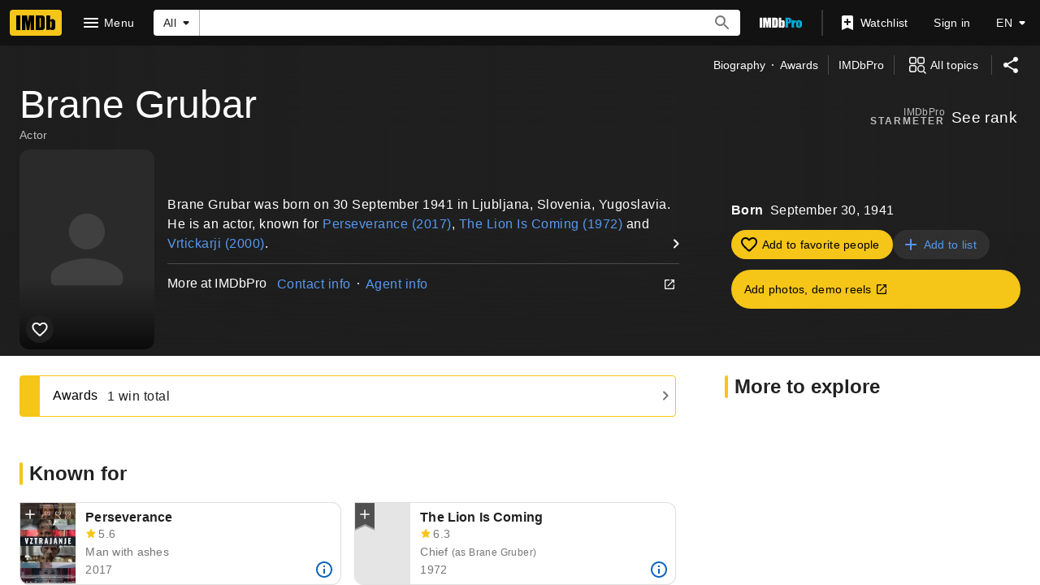

--- FILE ---
content_type: text/html; charset=UTF-8
request_url: https://www.imdb.com/name/nm0344177
body_size: 2221
content:
<!DOCTYPE html>
<html lang="en">
<head>
    <meta charset="utf-8">
    <meta name="viewport" content="width=device-width, initial-scale=1">
    <title></title>
    <style>
        body {
            font-family: "Arial";
        }
    </style>
    <script type="text/javascript">
    window.awsWafCookieDomainList = [];
    window.gokuProps = {
"key":"AQIDAHjcYu/GjX+QlghicBgQ/7bFaQZ+m5FKCMDnO+vTbNg96AH8rhIMJ+z/0ZlnwNGCUsFTAAAAfjB8BgkqhkiG9w0BBwagbzBtAgEAMGgGCSqGSIb3DQEHATAeBglghkgBZQMEAS4wEQQM0xF1depSHZO07bzbAgEQgDtkDWjfu/iA1FFovrm1DbICsUAV04yfVyp7MT61DYp7EWM6jDnLUg9RkBp27QieKrX3EpH4gWzcP8WQoA==",
          "iv":"D549ywFWpQAAATWk",
          "context":"iqlbYEMJUdv1nEZ2k2d40g6P/0e6I+TWrrChwf9Gb6bJhaN2X2k2cfGAYaZCtiVFepYT3ylzd0CFAavGJxjnlW8nDtEy2j4OnljL7Bmm0ftnV6eeiVsvwsQ1GPjZQWaVjoRExvorfu9uCh/EgRpyEecNau33lyWz5P2IsJJq5DzSHWi224v/pCQsRBeLFjLsPZc0MYT/zv1Tpf4RDms2VPQTso3aso+sDmZtUzX/3ht3MejK4+Az5I9CGUWkxskiuY3BS7QwJbZuCGzzDY8O1pgfH1+Qa2Dwm1K7kFWPqFGvQn3Ou+U/onKOWoHqvCmNpG6LSB7A7GgGnoe/b3XvyYwP6knR4AzLLOBbnjjMO/OTwKsELB+7tE5uNsi4hWE5xyCddwmpOC3ERkINgxIHBsSy0YNtN245T7KogBLz2dHLE/iRrzZHoYmTYz7GHC0kQaR+OGmOHEW1OXYr8dVfPbPUMk22R/GkqXj9dz9+PldSSUqVL/Rfa4rPLQF8kW/2HE5RN0fJDso/bgoR9HvjlpNz/DKQyMsGulTAC7yr3mxuSbG8D8aJ3lj4Ab9aEa2zW4EEekdXW+qBgZH5N4OKzjxyzYb10DzrzkZp13PJlLxtlvJvmQI4Eb+utH93974XjrpIwvO7Ehj03dSWPrVIPiH9APNhMG1kYxVZBc//Q9Ys60JPOK3Cwel1lwitz+tc5MFL4/IMhRxnwI4oEWPAG/yzAChYt690yy6e14cHA8mUsyRLaGej6jSoWLq0wzFekQ=="
};
    </script>
    <script src="https://1c5c1ecf7303.a481e94e.us-east-2.token.awswaf.com/1c5c1ecf7303/e231f0619a5e/0319a8d4ae69/challenge.js"></script>
</head>
<body>
    <div id="challenge-container"></div>
    <script type="text/javascript">
        AwsWafIntegration.saveReferrer();
        AwsWafIntegration.checkForceRefresh().then((forceRefresh) => {
            if (forceRefresh) {
                AwsWafIntegration.forceRefreshToken().then(() => {
                    window.location.reload(true);
                });
            } else {
                AwsWafIntegration.getToken().then(() => {
                    window.location.reload(true);
                });
            }
        });
    </script>
    <noscript>
        <h1>JavaScript is disabled</h1>
        In order to continue, we need to verify that you're not a robot.
        This requires JavaScript. Enable JavaScript and then reload the page.
    </noscript>
</body>
</html>